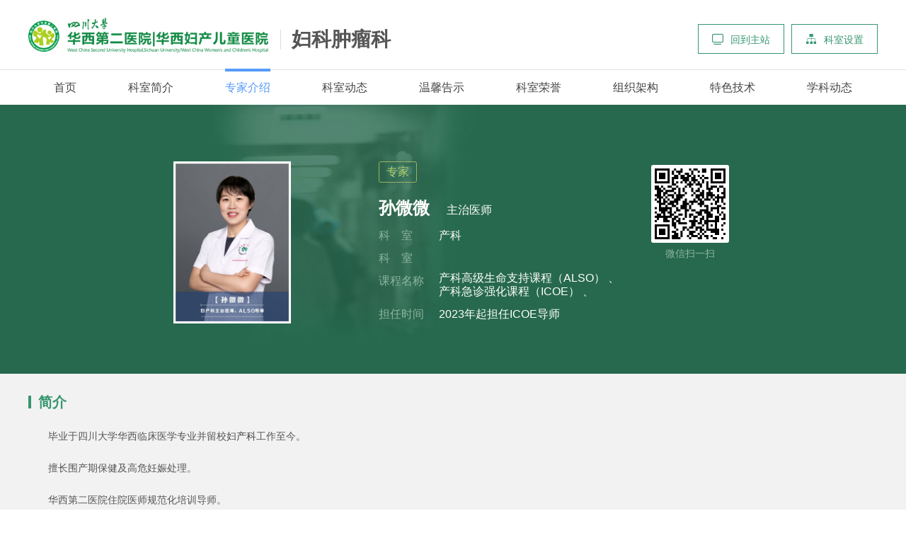

--- FILE ---
content_type: text/html; charset=utf-8
request_url: https://www.motherchildren.com/depart_yingyangkea0_doctor/2024/mepYOmaM.html
body_size: 15847
content:
<!DOCTYPE html>
<html lang="zh" class="no-js">

<head>
  <meta charset="UTF-8">
  <meta http-equiv="X-UA-Compatible" content="IE=Edge">
  <meta name="viewport" content="width=1280">
  <meta name="author" content="Ruifox.Inc" />
  <meta name="keywords" content=",微微">
  <meta name="description" content="毕业于四川大学华西临床医学专业并留校妇产科工作至今。擅长围产期保健及高危妊娠处理。华西第二医院住院医师规范化培训导师。参与编写《产科疑难病案讨论与专家...">
  <title>孙微微-专家介绍-妇科肿瘤科-科室导航-四川大学华西第二医院|四川大学华西妇产儿童医院</title>
  <link rel="shortcut icon" href="//static.motherchildren.com/images/favicon.ico" type="image/x-icon">
  <link rel="stylesheet" href="//static.motherchildren.com/css/department.css?v=20201028">
    <script>
    var html = document.getElementsByTagName("html")[0], domain = "https://www.motherchildren.com";
    html.setAttribute("class", html.className.replace(/no-js/, ''));
        if (/AppleWebKit.*Mobile/i.test(navigator.userAgent) || (/MIDP|SymbianOS|NOKIA|SAMSUNG|LG|NEC|TCL|Alcatel|BIRD|DBTEL|Dopod|PHILIPS|HAIER|LENOVO|MOT-|Nokia|SonyEricsson|SIE-|Amoi|ZTE/.test(navigator.userAgent))) {
      if (window.location.href.indexOf("?mobile") < 0) {
        try {
          if (/Android|Windows Phone|webOS|iPhone|iPod|BlackBerry/i.test(navigator.userAgent)) {
                        window.location.href = "https://m.motherchildren.com/depart_yxmnzx_szdw/2023/mepYOmaM.html";
                      }
        } catch (e) { }
      }
    }
      </script>
  <!--[if lt IE 9]>
    <script src="//static.motherchildren.com/js/html5.js"></script>
    <script src="//static.motherchildren.com/js/respond.min.js"></script>
    <![endif]-->
</head>
<!--[if lt IE 9]><body class="ie subweb"><![endif]-->
<!--[if !(IE 7) | !(IE 8)]><!-->

<body class="subweb theme-blue">
  <!--<![endif]-->
  <header class="department-header layout" id="header">
    <h1 class="hide-text inline-block fl">
      <a href="https://www.motherchildren.com" title="回到主站"><img src="//static.motherchildren.com/images/logo.png" alt=""></a>
    </h1>
        <h2 class="">
      <a href="https://www.motherchildren.com/depart_yingyangkea0/" title="妇科肿瘤科">妇科肿瘤科              </a>
    </h2>
        <!--  -->
    <!-- <a class="department-follow fl" href="javascript:;" data-id="220">关注科室</a> -->
    <div class="department-setting fr">
      <a href="https://www.motherchildren.com" class="fl go-main"><i class="iconfont">&#xe69a;</i>回到主站</a>
            <div class="dp-setting-item">
        <a class="dp-st-it-bar" href="https://www.motherchildren.com/depart/" id="goother"><i
            class="iconfont">&#xe67f;</i>科室设置</a>
        <div class="department-menu tabs">
                              <div class="tab-tit">
                                    <a href="javascript:;"  class="cur" >党群部门</a>
                                    <a href="javascript:;" >公共行政部门</a>
                                    <a href="javascript:;" >医疗职能部门</a>
                                    <a href="javascript:;" >教学职能部门</a>
                                    <a href="javascript:;" >科研职能部门</a>
                                    <a href="javascript:;" >后勤保障部门</a>
                                    <a href="javascript:;" >临床医技科室</a>
                                    <a href="javascript:;" >非临床业务机构</a>
                                    <a href="javascript:;" >其他</a>
                      </div>
          <ul class="tab-con">
                                    <li>
                                          <a href="https://www.motherchildren.com/dwbgs/" >党委办公室（保密办公室）</a>
                                          <a href="https://www.motherchildren.com/depart_zuzhibua0/" >党委组织部</a>
                                          <a href="https://www.motherchildren.com/depart_xuanchuanbua0/" >党委宣传统战部（精神文明办公室）</a>
                                          <a href="https://www.motherchildren.com/jjdcbgshi/" >纪委办公室</a>
                                          <a href="https://www.motherchildren.com/depart_xfjsbgs/" >行风建设办公室</a>
                                          <a href="https://www.motherchildren.com/sjbgs/" >审计办公室</a>
                                          <a href="https://www.motherchildren.com/depart_gonghuia0/" >工会</a>
                                          <a href="https://www.motherchildren.com/depart_tuanweia0/" >团委（社工办）</a>
                                          <a href="https://www.motherchildren.com/depart_zzk/" >组织科</a>
                                          <a href="https://www.motherchildren.com/depart_gbk/" >干部科</a>
                                          <a href="https://www.motherchildren.com/depart_xck1/" >宣传科</a>
                                          <a href="https://www.motherchildren.com/depart_tzk/" >统战科</a>
                          </li>
                                    <li>
                                          <a href="https://www.motherchildren.com/depart_yuanchangbangongshia0/" >院长办公室（应急办公室）</a>
                                          <a href="https://www.motherchildren.com/depart_gjhz/" >国际合作与交流办公室/港澳台事务办公室</a>
                                          <a href="https://www.motherchildren.com/rlzyglb/" >人力资源部（党委教师工作办公室/人才工作办公室）</a>
                                          <a href="https://www.motherchildren.com/yyglb/" >运营管理与评价部</a>
                                          <a href="https://www.motherchildren.com/depart_xkjsb/" >学科建设部</a>
                                          <a href="https://www.motherchildren.com/ghcwb/" >财务部</a>
                                          <a href="https://www.motherchildren.com/depart_zcglb/" >资产管理部</a>
                                          <a href="https://www.motherchildren.com/xxglb/" >信息管理部</a>
                                          <a href="https://www.motherchildren.com/depart_caigoubua0/" >采购部</a>
                                          <a href="https://www.motherchildren.com/depart_dnglk/" >档案室</a>
                                          <a href="https://www.motherchildren.com/depart_fawubu/" >法务部</a>
                                          <a href="https://www.motherchildren.com/ggsyfzb/" >公共事业发展部</a>
                                          <a href="https://www.motherchildren.com/depart_flswk/" >法律事务科</a>
                                          <a href="https://www.motherchildren.com/depart_rlzyk/" >人力资源科</a>
                                          <a href="https://www.motherchildren.com/depart_lzsbk/" >劳资社保科</a>
                                          <a href="https://www.motherchildren.com/depart_txbgs/" >退休办公室</a>
                                          <a href="https://www.motherchildren.com/depart_yypjk/" >运营评价科</a>
                                          <a href="https://www.motherchildren.com/depart_jxglk/" >绩效管理科</a>
                                          <a href="https://www.motherchildren.com/depart_kjhsk/" >会计核算科</a>
                                          <a href="https://www.motherchildren.com/depart_zjhsk/" >资金结算科</a>
                                          <a href="https://www.motherchildren.com/depart_cwglk/" >财务管理科</a>
                                          <a href="https://www.motherchildren.com/depart_sjglk/" >数据管理科</a>
                                          <a href="https://www.motherchildren.com/depart_xtywk/" >系统运维科</a>
                                          <a href="https://www.motherchildren.com/depart_cgzlglk/" >采购质量管理科</a>
                                          <a href="https://www.motherchildren.com/depart_cgk/" >采购科</a>
                                          <a href="https://www.motherchildren.com/depart_yltglbgs/" >医联体管理办公室</a>
                                          <a href="https://www.motherchildren.com/depart_dwhzbgs/" >对外合作办公室</a>
                          </li>
                                    <li>
                                          <a href="https://www.motherchildren.com/depart_yiwubua0/" >医务部</a>
                                          <a href="https://www.motherchildren.com/depart_hulibua0/" >护理部</a>
                                          <a href="https://www.motherchildren.com/ylyxbzbgs/" >医院感染管理部</a>
                                          <a href="https://www.motherchildren.com/depart_menzhenbua0/" >门诊部（互联网医院办公室）</a>
                                          <a href="https://www.motherchildren.com/depart_ylbjb/" >医疗保健部</a>
                                          <a href="https://www.motherchildren.com/depart_byzxa0/" >随访中心</a>
                                          <a href="https://www.motherchildren.com/depart_binganguanlikea0/" >病案管理部</a>
                                          <a href="https://www.motherchildren.com/depart_febjb/" >妇儿保健部</a>
                                          <a href="https://www.motherchildren.com/depart_yibaobu/" >医保部</a>
                                          <a href="https://www.motherchildren.com/depart_ggwsbgs/" >公共卫生办公室</a>
                                          <a href="https://www.motherchildren.com/depart_ywkyfbjk/" >医务科（预防保健科）</a>
                                          <a href="https://www.motherchildren.com/depart_yhgtbgs/" >医患沟通办公室</a>
                                          <a href="https://www.motherchildren.com/depart_ylzlglk/" >医疗质量管理科</a>
                                          <a href="https://www.motherchildren.com/depart_hlzlglk/" >护理质量管理科</a>
                                          <a href="https://www.motherchildren.com/depart_hlkjk/" >护理科教科</a>
                                          <a href="https://www.motherchildren.com/depart_yygrkz/" >医院感染控制科</a>
                                          <a href="https://www.motherchildren.com/depart_mzbbgs/" >门诊部办公室</a>
                                          <a href="https://www.motherchildren.com/depart_znbjk/" >职工保健科</a>
                                          <a href="https://www.motherchildren.com/depart_hzfwzx/" >患者服务中心</a>
                                          <a href="https://www.motherchildren.com/depart_mzzlb/" >门诊治疗部</a>
                                          <a href="https://www.motherchildren.com/depart_styzdzxglbgs/" >省托育指导中心管理办公室</a>
                          </li>
                                    <li>
                                          <a href="https://www.motherchildren.com"  target="_blank" >教务部</a>
                          </li>
                                    <li>
                                          <a href="https://www.motherchildren.com"  target="_blank" >科技部</a>
                                          <a href="https://www.motherchildren.com/depart_jhcgk/" >计划成果科</a>
                                          <a href="https://www.motherchildren.com/depart_kyjdglk/" >科研基地管理科</a>
                                          <a href="https://www.motherchildren.com/depart_kjhzyjszyk/" >科技合作与技术转移科</a>
                          </li>
                                    <li>
                                          <a href="https://www.motherchildren.com/yxzbbzb/" >医学装备保障部</a>
                                          <a href="https://www.motherchildren.com/hqglb/" >后勤管理部</a>
                                          <a href="https://www.motherchildren.com/depart_jijianbangsa0/" >基建办公室</a>
                                          <a href="https://www.motherchildren.com/depart_baoweibua0/" >安全保卫部</a>
                                          <a href="https://www.motherchildren.com/depart_zxpgk/" >咨询评估科</a>
                                          <a href="https://www.motherchildren.com/depart_yxgck/" >医学工程科</a>
                                          <a href="https://www.motherchildren.com/depart_sbwzk/" >设备物资科</a>
                                          <a href="https://www.motherchildren.com/depart_wyglk/" >物业管理科</a>
                                          <a href="https://www.motherchildren.com/depart_sszx/" >膳食中心</a>
                                          <a href="https://www.motherchildren.com/depart_yxbzk/" >运行保障科</a>
                                          <a href="https://www.motherchildren.com/depart_xmglk/" >项目管理科</a>
                                          <a href="https://www.motherchildren.com/depart_zak/" >治安科</a>
                                          <a href="https://www.motherchildren.com/depart_xfk/" >消防科</a>
                          </li>
                                    <li>
                                          <a href="https://www.motherchildren.com/depart_fuchankea0/" >妇产科教研室/妇产科</a>
                                          <a href="https://www.motherchildren.com/depart_fukea0/" >妇科</a>
                                          <a href="https://www.motherchildren.com/depart_lcazx/" >卵巢癌中心</a>
                                          <a href="https://www.motherchildren.com/depart_yingyangkea0/" >妇科肿瘤科</a>
                                          <a href="https://www.motherchildren.com/depart_fuke/" >普通妇科</a>
                                          <a href="https://www.motherchildren.com/depart_chankea0/" >产科</a>
                                          <a href="https://www.motherchildren.com/depart_szyxk/" >生殖医学中心</a>
                                          <a href="https://www.motherchildren.com/depart_sszyxzx/" >生殖医学科</a>
                                          <a href="https://www.motherchildren.com/depart_jihuashengyu/" >生殖内分泌科</a>
                                          <a href="https://www.motherchildren.com/depart_rljzk/" >生殖男科/四川省人类精子库</a>
                                          <a href="https://www.motherchildren.com/depart_szyxyjs/" >生殖医学研究所</a>
                                          <a href="https://www.motherchildren.com/depart_erkea0/" >儿科/儿科教研室</a>
                                          <a href="https://www.motherchildren.com/depart_xinshengerkea0/" >新生儿科</a>
                                          <a href="https://www.motherchildren.com/depart_xiaoerxinxueguankea0/" >儿童心血管科</a>
                                          <a href="https://www.motherchildren.com/depart_crzzyxk/" >儿童重症医学科</a>
                                          <a href="https://www.motherchildren.com/depart_yxycyjs/" >医学遗传研究所</a>
                                          <a href="https://www.motherchildren.com/depart_ethxk1/" >儿童呼吸科</a>
                                          <a href="https://www.motherchildren.com/depart_etmyk1/" >儿童免疫科</a>
                                          <a href="https://www.motherchildren.com/depart_etxyk/" >儿童血液科</a>
                                          <a href="https://www.motherchildren.com/depart_etszk/" >儿童肾脏科</a>
                                          <a href="https://www.motherchildren.com/depart_etsjk/" >儿童神经科</a>
                                          <a href="https://www.motherchildren.com/depart_etxhk/" >儿童消化科</a>
                                          <a href="https://www.motherchildren.com/depart_etgfrk/" >儿童感染科</a>
                                          <a href="https://www.motherchildren.com/depart_etdxnfm/" >儿童代谢内分泌科</a>
                                          <a href="https://www.motherchildren.com/depart_zhek/" >综合儿科</a>
                                          <a href="https://www.motherchildren.com/depart_ertongbaojiankea0/" >儿童保健科</a>
                                          <a href="https://www.motherchildren.com/depart_etzzyxk/" >成人重症医学科</a>
                                          <a href="https://www.motherchildren.com/depart_etzzyyzxa0/" >儿童重症医学科</a>
                                          <a href="https://www.motherchildren.com/depart_xewk0/" >儿外科</a>
                                          <a href="https://www.motherchildren.com/depart_xiaoerxinzangwaike/" >儿童心脏外科</a>
                                          <a href="https://www.motherchildren.com/depart_xiaoerminiaowaike/" >儿童泌尿外科</a>
                                          <a href="https://www.motherchildren.com/depart_xiaoershenjingwaike/" >儿童神经外科</a>
                                          <a href="https://www.motherchildren.com/depart_xiaoerxiongxinke/" >儿童胸外科</a>
                                          <a href="https://www.motherchildren.com/depart_xiaoerguke/" >儿童骨科</a>
                                          <a href="https://www.motherchildren.com/depart_etjzjxzx/" > 儿童脊柱矫形中心</a>
                                          <a href="https://www.motherchildren.com/depart_xiaoerpuwaike/" >儿童普外科</a>
                                          <a href="https://www.motherchildren.com/depart_zonghewaike/" >综合外科</a>
                                          <a href="https://www.motherchildren.com/depart_zongheneike/" >综合内科</a>
                                          <a href="https://www.motherchildren.com/depart_zxmrxfcjk/" >整形美容修复重建科/创面修复中心</a>
                                          <a href="https://www.motherchildren.com/depart_jzxzx/" >甲状腺中心</a>
                                          <a href="https://www.motherchildren.com/depart_rxzx/" >乳腺中心</a>
                                          <a href="https://www.motherchildren.com/depart_kangfuyixuekea0/" >康复医学科</a>
                                          <a href="https://www.motherchildren.com/depart_zhongyikea0/" >中医科</a>
                                          <a href="https://www.motherchildren.com/depart_xljkzx/" >心理健康中心</a>
                                          <a href="https://www.motherchildren.com/depart_kouqiangkea0/" >口腔科</a>
                                          <a href="https://www.motherchildren.com/depart_xiaoererbihouke/" >耳鼻咽喉头颈外科</a>
                                          <a href="https://www.motherchildren.com/depart_yanke/" >眼科</a>
                                          <a href="https://www.motherchildren.com/depart_pifuke/" >皮肤科</a>
                                          <a href="https://www.motherchildren.com/depart_tengtongke/" >疼痛科</a>
                                          <a href="https://www.motherchildren.com/depart_rijianshoushushi/" >日间手术部</a>
                                          <a href="https://www.motherchildren.com/depart_mzsszx/" >麻醉手术中心</a>
                                          <a href="https://www.motherchildren.com/depart_taijianshia0/" >麻醉科</a>
                                          <a href="https://www.motherchildren.com/depart_shoushushia0/" >手术室</a>
                                          <a href="https://www.motherchildren.com/depart_yixuejianyankea0/" >医学检验科</a>
                                          <a href="https://www.motherchildren.com/depart_cqzdzx/" >医学遗传检测中心</a>
                                          <a href="https://www.motherchildren.com/depart_youshengxueke/" >医学遗传科</a>
                                          <a href="https://www.motherchildren.com/depart_sxk/" >输血科</a>
                                          <a href="https://www.motherchildren.com/depart_jizhenyixuekea0/" >急诊医学科</a>
                                          <a href="https://www.motherchildren.com/depart_binglikea0/" >病理科</a>
                                          <a href="https://www.motherchildren.com/depart_yaoxuebu/" >药学部</a>
                                          <a href="https://www.motherchildren.com/depart_xdgyzx1/" >消毒供应中心</a>
                                          <a href="https://www.motherchildren.com/depart_hxfryyzx1/" >华西妇儿营养中心</a>
                                          <a href="https://www.motherchildren.com/depart_hxfryysys/" >华西妇儿营养实验室</a>
                                          <a href="https://www.motherchildren.com/depart_zszx/" >中试中心</a>
                                          <a href="https://www.motherchildren.com/depart_linchuangyingyangkea0/" >临床营养科</a>
                                          <a href="https://www.motherchildren.com/depart_zlzx2/" >肿瘤中心</a>
                                          <a href="https://www.motherchildren.com/depart_flk/" >放疗科</a>
                                          <a href="https://www.motherchildren.com/depart_hlk/" >肿瘤内科</a>
                                          <a href="https://www.motherchildren.com/depart_pdyxzx/" >盆底医学中心</a>
                                          <a href="https://www.motherchildren.com/depart_yxyxzx/" >医学影像中心</a>
                                          <a href="https://www.motherchildren.com/depart_fangshekea0/" >放射科</a>
                                          <a href="https://www.motherchildren.com/depart_chaoshengkea0/" >超声科</a>
                                          <a href="https://www.motherchildren.com/depart_fryxyjs/" >妇儿影像研究所</a>
                                          <a href="https://www.motherchildren.com/depart_yxyczx/" >医学遗传中心(四川省产前诊断中心挂靠运行)</a>
                                          <a href="https://www.motherchildren.com/depart_wzyjjyxzx/" >危重与急救医学中心</a>
                                          <a href="https://www.motherchildren.com/depart_etgmbtfyzx/" >过敏性疾病中心</a>
                          </li>
                                    <li>
                                          <a href="https://www.motherchildren.com/depart_bianjibua0/" >编辑部</a>
                                          <a href="https://www.motherchildren.com/depart_xibufuyouyix/" >西部妇幼医学研究院</a>
                                          <a href="https://www.motherchildren.com/depart_zlxy/" >筑浪学院</a>
                                          <a href="https://www.motherchildren.com/depart_glpxzx/" >管理培训中心</a>
                                          <a href="https://www.motherchildren.com/depart_yxmnzx/" >业务培训部/医学模拟中心</a>
                                          <a href="https://www.motherchildren.com/depart_jkjyb0/" >健康教育部</a>
                                          <a href="https://www.motherchildren.com/depart_zgcsqxjczx/" >中国出生缺陷监测中心</a>
                                          <a href="https://www.motherchildren.com/depart_linchuangshiyanlunli/" >医院临床试验机构 （医院临床研究中心）</a>
                                          <a href="https://www.motherchildren.com/depart_iitzx/" >IIT中心</a>
                                          <a href="https://www.motherchildren.com/depart_swybk/" >生物样本库</a>
                                          <a href="https://www.motherchildren.com/depart_lcyjdsjpt/" >临床研究大数据平台 （临床数智研究所）</a>
                                          <a href="https://www.motherchildren.com/depart_yjsjysjfxpt/" >研究设计与数据分析平台</a>
                          </li>
                                    <li>
                                          <a href="https://www.motherchildren.com/depart_swxzdsysa0/" >国家卫生健康委员会时间生物学重点实验室（四川大学）</a>
                                          <a href="https://www.motherchildren.com/depart_quanfuyouweishengjia/" >全国妇幼卫生监测办公室/中国出生缺陷监测中心</a>
                                          <a href="https://www.motherchildren.com/depart_scsnxpdgnzaxjbz/" >四川省女性盆底功能障碍性疾病质量控制中心</a>
                                          <a href="https://www.motherchildren.com/depart_fcqcc/" >四川省妇产科质量控制中心</a>
                                          <a href="https://www.motherchildren.com/depart_ekqcc/" >四川省儿科质量控制中心</a>
                                          <a href="https://www.motherchildren.com/depart_mcqcc/" >四川省妇幼临床检验质量控制中心</a>
                                          <a href="https://www.motherchildren.com/depart_rlsylbc/" >四川省人类生育力保存质量管理中心</a>
                                          <a href="https://www.motherchildren.com/depart_hxetyxzx/" >华西儿童医学中心</a>
                                          <a href="https://www.motherchildren.com/depart_lcllwyh/" >临床试验伦理委员会</a>
                                          <a href="https://www.motherchildren.com/depart_fyjkglgsa0/" >四川华西妇幼健康科技有限公司</a>
                          </li>
                      </ul>
                  </div>
      </div>
          </div>
  </header>
  <div class="department-nav">
    <div class="layout">
      <ul class="clearfix">
        <li ><a href="https://www.motherchildren.com/depart_yingyangkea0/">首页</a></li>
                        <li ><a             href="https://www.motherchildren.com/depart_yingyangkea0_keshijianj/">科室简介</a></li>
                                <li  class="cur" ><a             href="https://www.motherchildren.com/depart_yingyangkea0_doctor/">专家介绍</a></li>
                                <li ><a             href="https://www.motherchildren.com/depart_yingyangkea0_news/">科室动态</a></li>
                                <li ><a             href="https://www.motherchildren.com/depart_yingyangkea0_notice/">温馨告示</a></li>
                                <li ><a             href="https://www.motherchildren.com/depart_yingyangkea0_culture/">科室荣誉</a></li>
                                <li ><a             href="https://www.motherchildren.com/depart_yingyangkea0_org/">组织架构</a></li>
                                <li ><a             href="https://www.motherchildren.com/depart_yingyangkea0_spa/">特色技术</a></li>
                                <li ><a             href="https://www.motherchildren.com/depart_yingyangkea0_sub/">学科动态</a></li>
                      </ul>
    </div>
  </div><!-- doc-schedule -->
<div class="doc-schedule">
		<div class="layout">
			<div class="doc-same">
      <!-- 科室医生  -->
                                          </div>
				<div class="schedule-info">
            <div class="imgdiv fl">
              <a href="###">
                <img src="https://oss.motherchildren.com/20230530/120151864.jpg" alt="孙微微">
              </a>
            </div>
            <div class="schedule-detail fr">
              <div class="detail-top clearfix">
              <div class="top-left fl">
                  <p>
                    <small>专家</small>                                      </p>
                  <p>
                    <a href="javascript:;">孙微微</a>
                    <span>主治医师</span>
                  </p>
                                    <p class="doctor-posi-p">
                    <u>科&nbsp;&nbsp;&nbsp;&nbsp;室</u>
                    <span>
                                              产科                                          </span>
                  </p>
                  <!--                  departmentname：-->
<!--                  department：Array-->
                                                      <p class="doctor-posi-p">
                    <u>科&nbsp;&nbsp;&nbsp;&nbsp;室</u>
                    <span>
                                                                                        </span>
                  </p>
                                                                                                            <p class="doctor-posi-p">
                    <u>课程名称</u>
                    <span>产科高级生命支持课程（ALSO） 、产科急诊强化课程（ICOE） 、</span>
                  </p>
                                                      <p class="doctor-posi-p">
                    <u>担任时间</u>
                    <span>2023年起担任ICOE导师</span>
                  </p>
                                  </div>
                <div class="top-right fr">
                  <img src="/dynamic/qr/?data=45aaAgdWUQMBUgYCAgAKVVQMAwALVFZTBQoAUwUKFRUWQw8dGBEWRB8PWUZaBEsBX10KBkADW0wFXA9KUAcRABREakteCAZKUAxRWVcACT1TWwUWXRQaUFYBVEpZBxE4KV1UfxkOFV5d" alt="">
                  <span>微信扫一扫</span>
                </div>
              </div>
            </div>
			</div>
      <!-- other-same-doctor -->
        <!-- 科室医生  -->
                                                                        			  <div class="other-same hidden" id="other-same">
				<h4>
					<!-- <a href="">妇科</a> -->
          					<span>共<strong>57</strong>位专家</span>
					<i class="closesame iconfont" id="closesame" title="关闭">&#xe617;</i>
				</h4>
				<div class="other-box slider clearfix">
					<ul class="other-list fl clearfix">
          						<li>
							<a href="/depart_yingyangkea0_doctor/2026/Jrb2KdWL.html">
								<img src="https://upload.motherchildren.com/2018/0717/thumb_60_85_20180717094837418.jpg" alt="刘兴会">
								<span>
									<strong>刘兴会</strong>
									<small></small>
								</span>
							</a>
						</li>
            						<li>
							<a href="/depart_yingyangkea0_doctor/2026/5xe7pwa7.html">
								<img src="https://upload.motherchildren.com/2018/0504/thumb_60_85_20180504020329722.jpg" alt="余海燕">
								<span>
									<strong>余海燕</strong>
									<small></small>
								</span>
							</a>
						</li>
            						<li>
							<a href="/depart_yingyangkea0_doctor/2026/J0dNYLbL.html">
								<img src="https://upload.motherchildren.com/2018/0504/thumb_60_85_20180504020311487.jpg" alt="周容">
								<span>
									<strong>周容</strong>
									<small></small>
								</span>
							</a>
						</li>
            						<li>
							<a href="/depart_yingyangkea0_doctor/2026/pmbk2xaz.html">
								<img src="https://upload.motherchildren.com/2018/0504/thumb_60_85_20180504020250808.jpg" alt="邢爱耘">
								<span>
									<strong>邢爱耘</strong>
									<small></small>
								</span>
							</a>
						</li>
            						<li>
							<a href="/depart_yingyangkea0_doctor/2026/jnegp9aw.html">
								<img src="https://upload.motherchildren.com/2018/0504/thumb_60_85_20180504020248733.jpg" alt="王晓东">
								<span>
									<strong>王晓东</strong>
									<small></small>
								</span>
							</a>
						</li>
            						<li>
							<a href="/depart_yingyangkea0_doctor/2026/3YaOyNdx.html">
								<img src="https://upload.motherchildren.com/2018/0504/thumb_60_85_20180504020122414.jpg" alt="胡雅毅">
								<span>
									<strong>胡雅毅</strong>
									<small></small>
								</span>
							</a>
						</li>
            						<li>
							<a href="/depart_yingyangkea0_doctor/2026/K9b6nbEv.html">
								<img src="https://upload.motherchildren.com/2019/1202/thumb_60_85_20191202093020733.jpg" alt="彭冰">
								<span>
									<strong>彭冰</strong>
									<small></small>
								</span>
							</a>
						</li>
            						<li>
							<a href="/depart_yingyangkea0_doctor/2026/M7e5Ba2v.html">
								<img src="https://upload.motherchildren.com/2018/0504/thumb_60_85_20180504015848157.jpg" alt="张力">
								<span>
									<strong>张力</strong>
									<small></small>
								</span>
							</a>
						</li>
            						<li>
							<a href="/depart_yingyangkea0_doctor/2026/GRb41dBL.html">
								<img src="https://upload.motherchildren.com/2018/0504/thumb_60_85_20180504015847307.jpg" alt="游泳">
								<span>
									<strong>游泳</strong>
									<small></small>
								</span>
							</a>
						</li>
            						<li>
							<a href="/depart_yingyangkea0_doctor/2026/jnegZ6dw.html">
								<img src="https://upload.motherchildren.com/2018/0504/thumb_60_85_20180504020144530.jpg" alt="姚强">
								<span>
									<strong>姚强</strong>
									<small></small>
								</span>
							</a>
						</li>
            						<li>
							<a href="/depart_yingyangkea0_doctor/2026/Vyb83lav.html">
								<img src="https://oss.motherchildren.com/20240126/145132390.jpg" alt="肖雪">
								<span>
									<strong>肖雪</strong>
									<small></small>
								</span>
							</a>
						</li>
            						<li>
							<a href="/depart_yingyangkea0_doctor/2026/7e5yy8e2.html">
								<img src="https://upload.motherchildren.com/2020/0203/thumb_60_85_20200203022638583.jpg" alt="蒲杰">
								<span>
									<strong>蒲杰</strong>
									<small></small>
								</span>
							</a>
						</li>
            						<li>
							<a href="/depart_yingyangkea0_doctor/2026/JxboVzag.html">
								<img src="https://upload.motherchildren.com/2021/1104/thumb_60_85_20211104014335720.jpg" alt="龚云辉">
								<span>
									<strong>龚云辉</strong>
									<small></small>
								</span>
							</a>
						</li>
            						<li>
							<a href="/depart_yingyangkea0_doctor/2026/QBeXQkay.html">
								<img src="https://oss.motherchildren.com/20220610/170416767.jpg" alt="何国琳">
								<span>
									<strong>何国琳</strong>
									<small></small>
								</span>
							</a>
						</li>
            						<li>
							<a href="/depart_yingyangkea0_doctor/2026/J0dNOLeL.html">
								<img src="https://oss.motherchildren.com/20250311/104423251.jpg" alt="吴琳">
								<span>
									<strong>吴琳</strong>
									<small></small>
								</span>
							</a>
						</li>
            						<li>
							<a href="/depart_yingyangkea0_doctor/2026/WZdPZnaK.html">
								<img src="https://upload.motherchildren.com/2018/0504/thumb_60_85_20180504020124895.jpg" alt="周淑">
								<span>
									<strong>周淑</strong>
									<small></small>
								</span>
							</a>
						</li>
            						<li>
							<a href="/depart_yingyangkea0_doctor/2026/1aKrXxeQ.html">
								<img src="https://upload.motherchildren.com/2019/0722/thumb_60_85_20190722053232806.jpg" alt="卫蔷">
								<span>
									<strong>卫蔷</strong>
									<small></small>
								</span>
							</a>
						</li>
            						<li>
							<a href="/depart_yingyangkea0_doctor/2026/rb2k0KdW.html">
								<img src="https://upload.motherchildren.com/2021/0804/thumb_60_85_20210804041753641.jpg" alt="彭雪">
								<span>
									<strong>彭雪</strong>
									<small></small>
								</span>
							</a>
						</li>
            						<li>
							<a href="/depart_yingyangkea0_doctor/2026/1aKrpReQ.html">
								<img src="https://upload.motherchildren.com/nopic_60_85.jpg" alt="李涛">
								<span>
									<strong>李涛</strong>
									<small></small>
								</span>
							</a>
						</li>
            						<li>
							<a href="/depart_yingyangkea0_doctor/2026/vbmwR3eY.html">
								<img src="https://oss.motherchildren.com/20240321/102918788.jpg" alt="廖华">
								<span>
									<strong>廖华</strong>
									<small></small>
								</span>
							</a>
						</li>
            						<li>
							<a href="/depart_yingyangkea0_doctor/2026/negJvZdw.html">
								<img src="https://oss.motherchildren.com/20230519/162402381.jpg" alt="贾瑾">
								<span>
									<strong>贾瑾</strong>
									<small></small>
								</span>
							</a>
						</li>
            						<li>
							<a href="/depart_yingyangkea0_doctor/2026/YaOYOBdx.html">
								<img src="https://oss.motherchildren.com/20220715/135240751.jpg" alt="陈洪琴">
								<span>
									<strong>陈洪琴</strong>
									<small></small>
								</span>
							</a>
						</li>
            						<li>
							<a href="/depart_yingyangkea0_doctor/2026/kazpVOdJ.html">
								<img src="https://oss.motherchildren.com/20230725/164453395.jpg" alt="何镭">
								<span>
									<strong>何镭</strong>
									<small></small>
								</span>
							</a>
						</li>
            						<li>
							<a href="/depart_yingyangkea0_doctor/2026/Jrb2pKeW.html">
								<img src="https://oss.motherchildren.com/20240830/173137384.jpg" alt="赵虎">
								<span>
									<strong>赵虎</strong>
									<small></small>
								</span>
							</a>
						</li>
            						<li>
							<a href="/depart_yingyangkea0_doctor/2026/neg5Jjbw.html">
								<img src="https://oss.motherchildren.com/20250311/100908180.jpg" alt="单丹">
								<span>
									<strong>单丹</strong>
									<small></small>
								</span>
							</a>
						</li>
            						<li>
							<a href="/depart_yingyangkea0_doctor/2026/Jxbo6kag.html">
								<img src="https://oss.motherchildren.com/20240830/143857649.jpg" alt="张静1">
								<span>
									<strong>张静1</strong>
									<small></small>
								</span>
							</a>
						</li>
            						<li>
							<a href="/depart_yingyangkea0_doctor/2026/Pe988zdL.html">
								<img src="https://oss.motherchildren.com/20251105/160635268.jpg" alt="张倩雯">
								<span>
									<strong>张倩雯</strong>
									<small></small>
								</span>
							</a>
						</li>
            					</ul>
				</div>
			</div>
            		</div>
	</div>
	<!-- person-intro -->
	<div class="person-intro">
		<div class="layout">
			<h3 class="title-base-noborder clearfix">
				<a class="fl" href="javascript:;">简介</a>
			</h3>
			<p><p>毕业于四川大学华西临床医学专业并留校妇<a href="https://www.motherchildren.com/depart_chankea0/" target="_blank" class="keylink">产科</a>工作至今。</p><p>擅长围产期保健及高危妊娠处理。</p><p>华西第二医院住院医师规范化培训导师。</p><p>参与编写《<a href="https://www.motherchildren.com/depart_chankea0/" target="_blank" class="keylink">产科</a>疑难病案讨论与专家点评》、《临床技能培训与实践》、《医学技能教材-妇产科分册》、《产科危急重症病例解析》及《难产》等著作教材。</p><p>美国高级产科生命支持ALSO培训导师。</p><p>马来西亚妇产医学会ICOE培训导师</p><p><br /></p></p>
		</div>
  </div>
  <!-- 门诊排班 -->
  		 <footer class="footer">
    				<div class="foot-top layout clearfix">
				<div class="footer-link-site fl">
          <!--
					<a href="http://172.16.8.250:8888/" target="_blank">
						<i class="iconfont">&#xe695;</i>科研系统
					</a>
          -->
					<a href="https://www.motherchildren.com/cyrk_gzrk/" target="_blank">
						<i class="iconfont">&#xe655;</i>公众入口					</a>
					<a href="https://www.motherchildren.com/cyrk_ygrk/" target="_blank">
						<i class="iconfont">&#xe842;</i>员工入口					</a>
<!--					<a href="https://www.motherchildren.com/" target="_blank">-->
<!--						<i class="iconfont">&#xe6bf;</i>旧招聘-->
<!--					</a>-->
					<a href="http://www.hx2ygx.com" target="_blank" title="科研技术共享平台">
						<i class="iconfont">&#xe6b1;</i>科技平台
					</a>
				</div>
				<div class="footer-center fl" style="display:flex;">
					<div class="footer-center-item fl">
						<p>
							<i class="iconfont">&#xe6ba;</i><b>华西院区</b>
						</p>
						<p>地址：四川省成都市人民南路三段20号</p>
						<p>邮编：610041</p>
						<p>电话：(028) 85503960</p>
						<p>接听时间：上午8:00-12:00，下午13:00-17:00</p>
					</div>
					<div class="footer-center-item fl">
						<p>
							<i class="iconfont">&#xe6ba;</i><b>锦江院区</b>
						</p>
						<p>地址：成都市成龙大道一段1416号</p>
						<p>邮编：610066</p>
						<p>电话：(028) 88570307</p>
						<p>接听时间：上午8:00-12:00，下午13:00-17:00</p>
					</div>
				</div>
				<div class="footer-right fl">
					<a href="javascript:;">
						<img src="//static.motherchildren.com/images/service.png" alt="微信服务号">
						微信服务号
					</a>
					<a href="javascript:;">
						<img src="//static.motherchildren.com/images/take.png" alt="微信订阅号">
						微信订阅号
					</a>
				</div>
			</div>
			<div class="footer-center">
				<div class="layout">
					<a href="http://bszs.conac.cn/sitename?method=show&id=10FF1D2E4A274481E053012819ACCB99" target="_blank"><img src="//static.motherchildren.com/images/qualification.png" alt="事业单位"></a>
					<a href="http://www.beian.gov.cn/portal/registerSystemInfo?recordcode=51010702000849" target="_blank"><img src="//static.motherchildren.com/images/police.png" alt="事业单位"></a>
				</div>
			</div>
			<div class="footer-botom">
				<div class="layout clearfix">
					<p class="fl">
					四川大学华西第二医院 | 华西妇产儿童医院 版权所有 <a href="http://beian.miit.gov.cn/"  target="_blank">蜀ICP备08001002号-1</a>&nbsp;&nbsp;|&nbsp;&nbsp;累计访问：<span id="tempNum"></span>
					<script type="text/javascript">
                        var _bdhmProtocol = (("https:" == document.location.protocol) ? " https://" : " http://");
                        document.write(unescape("%3Cscript src='" + _bdhmProtocol + "hm.baidu.com/h.js%3F9cc936ab5d58edc216994c7fec0f40b8' type='text/javascript'%3E%3C/script%3E"));
                        document.getElementById('tempNum').innerHTML=Math.ceil((new Date().getTime()-1349020800000)/1000*0.36)+"次";
					</script>
					</p>
					<div class="aboutus fl">
						<a href="https://www.motherchildren.com/intro_introduce/" target="_blank">关于我们</a> |
						<a href="https://www.motherchildren.com/sitemap/" target="_blank">网站地图</a> |
						<a href="https://www.motherchildren.com/lawer/" target="_blank">法律责任</a>
					</div>
					<span class="author fr">
						<a href="http://www.ruifox.com/" target="_blank">网站建设</a>：
						<a href="http://www.ruifox.com/" target="_blank">锐狐网络</a>
					</span>
				</div>
			</div>
		</footer>

		<!--登录弹出框-->
<div class="login-dialog" id="login-dialog">
	<div class="login-wrap clearfix ">
		<div class="login-left-info fl">
			<div class="item">
				<i class="iconfont">&#xe627;</i>
				<span>国家卫生计生委委属委管医院</span>
			</div>
			<div class="item">
				<i class="iconfont">&#xe817;</i>
				<span>全国首批“三级甲等”妇产儿童专科医院</span>
			</div>
			<div class="item">
				<i class="iconfont">&#xe676;</i>
				<span>四川省首家互联网医院</span>
			</div>
		</div>
		<div class="login-right-wrap fr">
			<h5>用户登录</h5>
			<div class="login-pop" id="login-pop">
				<a class="close iconfont" href="javascript:;">&#xe617;</a>
				<div class="alert alert-error hidden"></div>
				<div class="login-form">
					<div class="tab-pannel">
						<form id="login-form" action="/member/public_login/" method="post">
							<p>
								<input class="login-input" id="username" type="text" name="username" placeholder="手机号" autocomplete="off" />
							</p>
							<p>
								<input class="login-input" id="userpwd" type="password" name="password" placeholder="密码" autocomplete="off" />
							</p>
							<p>
								<button class="btn" type="submit">登录</button>
							</p>
						</form>
						<p class="text-center">
							<a href="/member/public_forget/" target="_blank">忘记密码？</a> | 没有帐号？
							<a href="/member/public_register/" target="_blank">立即注册</a>
						</p>
					</div>
				</div>
							</div>
		</div>
	</div>
			</div>

</div>
<!-- 全屏导航  start-->
<div class="total-menu active" tabindex="0" id="total_menu">
	<div class="total-menu-inner layout">
								<div class="menu-vertical">
									<div>
				<span class="menu-title">
					<a href="https://www.motherchildren.com/intro_introduce/" >
						<strong>医院概况</strong>
					</a>
				</span>
																<ul>
										<li>
						<a href="https://www.motherchildren.com/intro_introduce/" >
							<span>医院简介</span>
						</a>
																	</li>
										<li>
						<a href="https://www.motherchildren.com/intro_lead_curlead/" >
							<span>医院领导</span>
						</a>
																		<ul>
														<li>
								<a href="https://www.motherchildren.com/intro_lead_curlead/"  >现任院领导</a>
							</li>
														<li>
								<a href="https://www.motherchildren.com/intro_lead_history/"  >历届院领导</a>
							</li>
													</ul>
											</li>
										<li>
						<a href="https://www.motherchildren.com/intro_zzjg/" >
							<span>组织架构</span>
						</a>
																	</li>
										<li>
						<a href="https://www.motherchildren.com/intro_culture/" >
							<span>医院文化</span>
						</a>
																	</li>
										<li>
						<a href="https://www.motherchildren.com/intro_logo/" >
							<span>院徽解释</span>
						</a>
																	</li>
										<li>
						<a href="https://www.motherchildren.com/intro_honor/" >
							<span>医院荣誉</span>
						</a>
																	</li>
									</ul>
											</div>
												<div>
				<span class="menu-title">
					<a href="https://www.motherchildren.com/news/" >
						<strong>新闻中心</strong>
					</a>
				</span>
																<ul>
										<li>
						<a href="https://www.motherchildren.com/news_hospital/" >
							<span>焦点新闻</span>
						</a>
																	</li>
										<li>
						<a href="https://www.motherchildren.com/news_department/" >
							<span>综合新闻</span>
						</a>
																	</li>
										<li>
						<a href="https://www.motherchildren.com/news_lcxjj/" >
							<span>临床新闻</span>
						</a>
																	</li>
										<li>
						<a href="https://www.motherchildren.com/news_jxxw/" >
							<span>教学新闻</span>
						</a>
																	</li>
										<li>
						<a href="https://www.motherchildren.com/news_xushu/" >
							<span>学术新闻</span>
						</a>
																	</li>
										<li>
						<a href="https://www.motherchildren.com/video_mtjj/" >
							<span>媒体聚焦</span>
						</a>
																	</li>
										<li>
						<a href="https://www.motherchildren.com/news_notice_diaoyxx/" >
							<span>医院信息</span>
						</a>
																		<ul>
														<li>
								<a href="https://www.motherchildren.com/news_notice_diaoyxx/"  >招标前技术调研</a>
							</li>
														<li>
								<a href="https://cg1.motherchildren.com"   target="_blank">招标信息</a>
							</li>
														<li>
								<a href="https://www.motherchildren.com/news_notice_student/"  >招生信息</a>
							</li>
														<li>
								<a href="https://www.motherchildren.com/news_notice_other/"  >通知信息</a>
							</li>
														<li>
								<a href="https://www.motherchildren.com/news_academic/"  >学术信息</a>
							</li>
													</ul>
											</li>
									</ul>
											</div>
																								<div>
				<span class="menu-title">
					<a href="https://www.motherchildren.com/subject/" >
						<strong>学科建设</strong>
					</a>
				</span>
																<ul>
										<li>
						<a href="https://www.motherchildren.com/subject_intro/" >
							<span>学科建设概况</span>
						</a>
																	</li>
										<li>
						<a href="https://www.motherchildren.com/subject_subject/" >
							<span>精品课程</span>
						</a>
																	</li>
										<li>
						<a href="https://www.motherchildren.com/subject_key_pediatry_subintro/" >
							<span>国家重点学科</span>
						</a>
																		<ul>
														<li>
								<a href="https://www.motherchildren.com/subject_key_pediatry_subintro/"  >儿科学</a>
							</li>
														<li>
								<a href="https://www.motherchildren.com/subject_key_fck_Fintro/"  >妇产科学</a>
							</li>
													</ul>
											</li>
										<li>
						<a href="https://www.motherchildren.com/subject_clinic/" >
							<span>临床学科重点项目</span>
						</a>
																	</li>
										<li>
						<a href="https://www.motherchildren.com/subject_special_gynecology/" >
							<span>临床重点专科项目</span>
						</a>
																		<ul>
														<li>
								<a href="https://www.motherchildren.com/subject_special_gynecology/"  >妇科</a>
							</li>
														<li>
								<a href="https://www.motherchildren.com/subject_special_obstetrics/"  >产科</a>
							</li>
														<li>
								<a href="https://www.motherchildren.com/subject_special_newborn/"  >新生儿科</a>
							</li>
													</ul>
											</li>
										<li>
						<a href="https://www.motherchildren.com/subject_laboratory/" >
							<span>重点实验室</span>
						</a>
																	</li>
										<li>
						<a href="https://www.motherchildren.com/subject_team_teenager/" >
							<span>团队介绍</span>
						</a>
																		<ul>
														<li>
								<a href="https://www.motherchildren.com/subject_team_teenager/"  >国家杰出青年科学基金获得者</a>
							</li>
														<li>
								<a href="https://www.motherchildren.com/subject_team_youxiuteen/"  >国家自然科学基金优秀青年科学基金获得者</a>
							</li>
														<li>
								<a href="https://www.motherchildren.com/subject_team_talent/"  >新世纪人才</a>
							</li>
														<li>
								<a href="https://www.motherchildren.com/subject_team_intro/"  >创新团队介绍</a>
							</li>
													</ul>
											</li>
										<li>
						<a href="https://www.motherchildren.com/subject_teacher/" >
							<span>师资队伍</span>
						</a>
																	</li>
									</ul>
											</div>
												<div>
				<span class="menu-title">
					<a href="https://www.motherchildren.com/care/" >
						<strong>护理天地</strong>
					</a>
				</span>
																<ul>
										<li>
						<a href="https://www.motherchildren.com/care_intro/" >
							<span>护理概况</span>
						</a>
																	</li>
										<li>
						<a href="https://www.motherchildren.com/care_news/" >
							<span>护理动态</span>
						</a>
																	</li>
										<li>
						<a href="https://www.motherchildren.com/care_teach/" >
							<span>护理教学</span>
						</a>
																	</li>
										<li>
						<a href="https://www.motherchildren.com/care_scientific/" >
							<span>护理科研</span>
						</a>
																	</li>
										<li>
						<a href="https://www.motherchildren.com/care_special/" >
							<span>专科护理</span>
						</a>
																	</li>
										<li>
						<a href="https://www.motherchildren.com/care_excellent_report/" >
							<span>优质护理</span>
						</a>
																		<ul>
														<li>
								<a href="https://www.motherchildren.com/care_excellent_report/"  >优质护理报道</a>
							</li>
													</ul>
											</li>
										<li>
						<a href="https://www.motherchildren.com/care_interview/" >
							<span>人物专访</span>
						</a>
																	</li>
										<li>
						<a href="https://www.motherchildren.com/care_talents/" >
							<span>人才队伍</span>
						</a>
																	</li>
										<li>
						<a href="https://www.motherchildren.com/care_keeping/" >
							<span>继续教育</span>
						</a>
																	</li>
										<li>
						<a href="https://www.motherchildren.com/care_jxzyk_draft/" >
							<span>教学资源库</span>
						</a>
																		<ul>
														<li>
								<a href="https://www.motherchildren.com/care_jxzyk_draft/"  >专业书籍</a>
							</li>
														<li>
								<a href="https://www.motherchildren.com/care_jxzyk_erke/"  >儿科护理</a>
							</li>
														<li>
								<a href="https://www.motherchildren.com/care_jxzyk_fuke/"  >妇科护理</a>
							</li>
														<li>
								<a href="https://www.motherchildren.com/care_jxzyk_chanke/"  >产科护理</a>
							</li>
														<li>
								<a href="https://www.motherchildren.com/care_jxzyk_jizhen/"  >急诊护理</a>
							</li>
														<li>
								<a href="https://www.motherchildren.com/care_jxzyk_menzhen/"  >门诊护理</a>
							</li>
														<li>
								<a href="https://www.motherchildren.com/care_jxzyk_sss/"  >手术室护理</a>
							</li>
														<li>
								<a href="https://www.motherchildren.com/care_jxzyk_gongss/"  >供应室护理</a>
							</li>
														<li>
								<a href="https://www.motherchildren.com/care_jxzyk_huli/"  >护理管理</a>
							</li>
														<li>
								<a href="https://www.motherchildren.com/care_jxzyk_jiaoxue/"  >护理教学</a>
							</li>
														<li>
								<a href="https://www.motherchildren.com/care_jxzyk_keyan/"  >护理科研</a>
							</li>
														<li>
								<a href="https://www.motherchildren.com/care_jxzyk_jichu/"  >基础护理</a>
							</li>
													</ul>
											</li>
										<li>
						<a href="https://www.motherchildren.com/care_jxzyk_viedo_ek/" >
							<span>教学视频</span>
						</a>
																		<ul>
														<li>
								<a href="https://www.motherchildren.com/care_jxzyk_viedo_ek/"  >儿科护理</a>
							</li>
														<li>
								<a href="https://www.motherchildren.com/care_jxzyk_viedo_fk/"  >妇科护理</a>
							</li>
														<li>
								<a href="https://www.motherchildren.com/care_jxzyk_viedo_ck/"  >产科护理</a>
							</li>
														<li>
								<a href="https://www.motherchildren.com/care_jxzyk_viedo_jz/"  >急诊护理</a>
							</li>
														<li>
								<a href="https://www.motherchildren.com/care_jxzyk_viedo_mz/"  >门诊护理</a>
							</li>
														<li>
								<a href="https://www.motherchildren.com/care_jxzyk_viedo_sss/"  >手术室护理</a>
							</li>
														<li>
								<a href="https://www.motherchildren.com/care_jxzyk_viedo_gys/"  >供应室护理</a>
							</li>
														<li>
								<a href="https://www.motherchildren.com/care_jxzyk_viedo_hlgl/"  >护理管理</a>
							</li>
														<li>
								<a href="https://www.motherchildren.com/care_jxzyk_viedo_hljx/"  >护理教学</a>
							</li>
														<li>
								<a href="https://www.motherchildren.com/care_jxzyk_viedo_hlky/"  >护理科研</a>
							</li>
														<li>
								<a href="https://www.motherchildren.com/care_jxzyk_viedo_jchl/"  >基础护理</a>
							</li>
													</ul>
											</li>
										<li>
						<a href="https://www.motherchildren.com/care_download/" >
							<span>下载专区</span>
						</a>
																	</li>
									</ul>
											</div>
																				</div>
				<div class="menu-vertical">
									<div>
				<span class="menu-title">
					<a href="https://www.motherchildren.com/service/" >
						<strong>患者服务</strong>
					</a>
				</span>
																<ul>
										<li>
						<a href="https://www.motherchildren.com/service_schedule/" >
							<span>门诊时间</span>
						</a>
																		<ul>
														<li>
								<a href="https://www.motherchildren.com/service_schedule/"  >医生出诊表</a>
							</li>
														<li>
								<a href="https://www.motherchildren.com/service_clinic_suspend/"  >停诊通知</a>
							</li>
													</ul>
											</li>
										<li>
						<a href="https://www.motherchildren.com/service_appointment_way_cx/" >
							<span>预约诊疗</span>
						</a>
																		<ul>
														<li>
								<a href="https://www.motherchildren.com/service_appointment_check/"  >检查项目预约</a>
							</li>
													</ul>
											</li>
										<li>
						<a href="https://www.motherchildren.com/service_guide_jzzytz/" >
							<span>就医指南</span>
						</a>
																		<ul>
														<li>
								<a href="https://www.motherchildren.com/service_guide_jzzytz/"  >就诊重要通知</a>
							</li>
														<li>
								<a href="https://www.motherchildren.com/service_guide_notes/"  >门诊就诊须知</a>
							</li>
														<li>
								<a href="https://www.motherchildren.com/service_guide_yygh/"  >预约挂号</a>
							</li>
														<li>
								<a href="https://www.motherchildren.com/service_guide_zxwz/"  >在线问诊</a>
							</li>
														<li>
								<a href="https://www.motherchildren.com/service_guide_bmmz/"  >便民门诊</a>
							</li>
														<li>
								<a href="https://www.motherchildren.com/service_guide_mdt/"  >MDT/疑难会诊</a>
							</li>
														<li>
								<a href="https://www.motherchildren.com/service_guide_sxzz/"  >双向转诊</a>
							</li>
														<li>
								<a href="https://www.motherchildren.com/service_guide_csz/"  >出生证办理</a>
							</li>
													</ul>
											</li>
										<li>
						<a href="https://www.motherchildren.com/service_report/" >
							<span>报告查询</span>
						</a>
																	</li>
										<li>
						<a href="https://www.motherchildren.com/service_publicity/" >
							<span>信息公开</span>
						</a>
																	</li>
									</ul>
											</div>
																								<div>
				<span class="menu-title">
					<a href="https://www.motherchildren.com/study/" >
						<strong>科学研究</strong>
					</a>
				</span>
																<ul>
										<li>
						<a href="https://www.motherchildren.com/study_intro/" >
							<span>科技部简介</span>
						</a>
																	</li>
										<li>
						<a href="https://www.motherchildren.com/study_rule_sub/" >
							<span>政策法规</span>
						</a>
																		<ul>
														<li>
								<a href="https://www.motherchildren.com/study_rule_sub/"  >科研项目类</a>
							</li>
														<li>
								<a href="https://www.motherchildren.com/study_rule_fee/"  >科研经费类</a>
							</li>
														<li>
								<a href="https://www.motherchildren.com/study_rule_local/"  >科研基地类</a>
							</li>
														<li>
								<a href="https://www.motherchildren.com/study_rule_man/"  >人才培养类</a>
							</li>
														<li>
								<a href="https://www.motherchildren.com/study_rule_result/"  >成果与奖励类</a>
							</li>
														<li>
								<a href="https://www.motherchildren.com/study_rule_hos/"  >学校及医院类</a>
							</li>
														<li>
								<a href="https://www.motherchildren.com/study_rule_know/"  >知识产权类</a>
							</li>
													</ul>
											</li>
										<li>
						<a href="https://www.motherchildren.com/study_apply_nature/" >
							<span>项目申请</span>
						</a>
																		<ul>
														<li>
								<a href="https://www.motherchildren.com/study_apply_nature/"  >国家自然科学基金</a>
							</li>
														<li>
								<a href="https://www.motherchildren.com/study_apply_tech/"  >国家科技部</a>
							</li>
														<li>
								<a href="https://www.motherchildren.com/study_apply_edu/"  >国家教育部</a>
							</li>
														<li>
								<a href="https://www.motherchildren.com/study_apply_other/"  >国家其他部委</a>
							</li>
														<li>
								<a href="https://www.motherchildren.com/study_apply_nation/"  >国际合作</a>
							</li>
														<li>
								<a href="https://www.motherchildren.com/study_apply_privin/"  >省科技厅</a>
							</li>
														<li>
								<a href="https://www.motherchildren.com/study_apply_company/"  >企事业委托项目</a>
							</li>
														<li>
								<a href="https://www.motherchildren.com/study_apply_others/"  >其他项目</a>
							</li>
													</ul>
											</li>
										<li>
						<a href="https://www.motherchildren.com/study_patent_achievement/" >
							<span>成果专利</span>
						</a>
																		<ul>
														<li>
								<a href="https://www.motherchildren.com/study_patent_achievement/"  >成果</a>
							</li>
														<li>
								<a href="https://www.motherchildren.com/study_patent_zl/"  >专利</a>
							</li>
													</ul>
											</li>
										<li>
						<a href="https://www.motherchildren.com/study_news_dt/" >
							<span>科技动态</span>
						</a>
																		<ul>
														<li>
								<a href="https://www.motherchildren.com/study_news_dt/"  >科技动态</a>
							</li>
													</ul>
											</li>
										<li>
						<a href="https://www.motherchildren.com/study_magazine_xx/" >
							<span>期刊及学科代码</span>
						</a>
																		<ul>
														<li>
								<a href="https://www.motherchildren.com/study_magazine_xx/"  >期刊信息</a>
							</li>
														<li>
								<a href="https://www.motherchildren.com/study_magazine_subject/"  >学科代码</a>
							</li>
													</ul>
											</li>
										<li>
						<a href="https://www.motherchildren.com/study_guide/" >
							<span>办事指南</span>
						</a>
																	</li>
										<li>
						<a href="https://www.motherchildren.com/study_download_kjb/" >
							<span>下载专区</span>
						</a>
																		<ul>
														<li>
								<a href="https://www.motherchildren.com/study_download_kjb/"  >科技部</a>
							</li>
														<li>
								<a href="https://www.motherchildren.com/study_download_jyb/"  >教育部</a>
							</li>
														<li>
								<a href="https://www.motherchildren.com/study_gjqt/"  >国家其他部委</a>
							</li>
														<li>
								<a href="https://www.motherchildren.com/study_sljt/"  >省科技厅</a>
							</li>
														<li>
								<a href="https://www.motherchildren.com/study_scdx/"  >四川大学</a>
							</li>
														<li>
								<a href="https://www.motherchildren.com/study_download_/"  >华西第二医院</a>
							</li>
														<li>
								<a href="https://www.motherchildren.com/study_download_qt/"  >其他</a>
							</li>
													</ul>
											</li>
										<li>
						<a href="https://www.motherchildren.com/study_link/" >
							<span>科技链接</span>
						</a>
																	</li>
										<li>
						<a href="https://www.motherchildren.com/subject/" >
							<span>学科建设</span>
						</a>
																	</li>
										<li>
						<a href="https://www.motherchildren.com/study_tztg/" >
							<span>通知通告</span>
						</a>
																	</li>
										<li>
						<a href="https://www.motherchildren.com/special/25/" >
							<span>医学科研诚信活动专栏</span>
						</a>
																	</li>
									</ul>
											</div>
																																</div>
				<div class="menu-vertical">
									<div>
				<span class="menu-title">
					<a href="https://www.motherchildren.com/party/" >
						<strong>党建工作</strong>
					</a>
				</span>
																<ul>
										<li>
						<a href="https://www.motherchildren.com/party_organization_dwld/" >
							<span>组织结构</span>
						</a>
																		<ul>
														<li>
								<a href="https://www.motherchildren.com/party_organization_dwld/"  >党委领导</a>
							</li>
														<li>
								<a href="https://www.motherchildren.com/party_organization_lw/"  >两委委员</a>
							</li>
														<li>
								<a href="https://www.motherchildren.com/party_organization_dq/"  >党群部门</a>
							</li>
														<li>
								<a href="https://www.motherchildren.com/party_organization_zb/"  >支部架构</a>
							</li>
													</ul>
											</li>
										<li>
						<a href="https://www.motherchildren.com/party_news/" >
							<span>新闻动态</span>
						</a>
																	</li>
										<li>
						<a href="https://www.motherchildren.com/party_teach/" >
							<span>党的建设</span>
						</a>
																		<ul>
														<li>
								<a href="https://www.motherchildren.com/party_teach/"  >支部风采</a>
							</li>
														<li>
								<a href="https://www.motherchildren.com/party_construction_xue/"  >学习通知</a>
							</li>
													</ul>
											</li>
										<li>
						<a href="https://www.motherchildren.com/jjdcbgshi/" >
							<span>党风廉政</span>
						</a>
																	</li>
										<li>
						<a href="https://www.motherchildren.com/depart_gonghuia0/" >
							<span>职工之家</span>
						</a>
																	</li>
										<li>
						<a href="https://www.motherchildren.com/party_qnfc/" >
							<span>青春风采</span>
						</a>
																	</li>
										<li>
						<a href="https://www.motherchildren.com/depart_xuanchuanbua0_tz/" >
							<span>统战工作</span>
						</a>
																	</li>
										<li>
						<a href="https://www.motherchildren.com/party_example/" >
							<span>星耀二院</span>
						</a>
																	</li>
										<li>
						<a href="https://www.motherchildren.com/party_team/" >
							<span>人文二院</span>
						</a>
																	</li>
										<li>
						<a href="https://www.motherchildren.com/party_statistics/" >
							<span>医暖二院</span>
						</a>
																	</li>
									</ul>
											</div>
												<div>
				<span class="menu-title">
					<a href="https://www.motherchildren.com/video/" >
						<strong>视频中心</strong>
					</a>
				</span>
																<ul>
										<li>
						<a href="https://www.motherchildren.com/video_tip/" >
							<span>科普视频</span>
						</a>
																	</li>
										<li>
						<a href="https://www.motherchildren.com/video_spe/" >
							<span>专题视频</span>
						</a>
																	</li>
										<li>
						<a href="https://www.motherchildren.com/video_xjdx/" >
							<span>先进典型</span>
						</a>
																	</li>
										<li>
						<a href="https://www.motherchildren.com/video_zbfc/" >
							<span>支部风采</span>
						</a>
																	</li>
										<li>
						<a href="https://www.motherchildren.com/video_/" >
							<span>青春风采</span>
						</a>
																	</li>
										<li>
						<a href="https://www.motherchildren.com/video_xuexi/" >
							<span>学习视频</span>
						</a>
																	</li>
									</ul>
											</div>
												<div>
				<span class="menu-title">
					<a href="https://www.motherchildren.com/education/" >
						<strong>医学教育</strong>
					</a>
				</span>
																<ul>
										<li>
						<a href="https://www.motherchildren.com/ed_intro/" >
							<span>医学教育概况</span>
						</a>
																		<ul>
														<li>
								<a href="https://www.motherchildren.com/ed_intro/"  >基地概况</a>
							</li>
														<li>
								<a href="https://www.motherchildren.com/education_place/"  >基地项目</a>
							</li>
														<li>
								<a href="https://www.motherchildren.com/education_intr_intro/"  >医学教育简介</a>
							</li>
														<li>
								<a href="https://www.motherchildren.com/education_intr_org/"  >组织构架</a>
							</li>
													</ul>
											</li>
										<li>
						<a href="https://www.motherchildren.com/education_train/" >
							<span>部门动态</span>
						</a>
																	</li>
										<li>
						<a href="https://www.motherchildren.com/education_recruit_intro/" >
							<span>规范化培训</span>
						</a>
																		<ul>
														<li>
								<a href="https://www.motherchildren.com/education_recruit_intro/"  >培训简介</a>
							</li>
														<li>
								<a href="https://www.motherchildren.com/education_recruit_zcfg/"  >政策法规</a>
							</li>
														<li>
								<a href="https://www.motherchildren.com/education_recruit_apply/"  >招生简章</a>
							</li>
														<li>
								<a href="https://www.motherchildren.com/education_recruit_notice/"  >面试通知</a>
							</li>
														<li>
								<a href="https://www.motherchildren.com/education_recruit_acquire/"  >录取名单</a>
							</li>
														<li>
								<a href="https://www.motherchildren.com/education_recruit_report/"  >报到通知</a>
							</li>
														<li>
								<a href="https://www.motherchildren.com/education_recruit_rule/"  >学员报名</a>
							</li>
													</ul>
											</li>
										<li>
						<a href="https://www.motherchildren.com/education_undergraduate/" >
							<span>本科教学</span>
						</a>
																	</li>
										<li>
						<a href="https://www.motherchildren.com/education_graduate/" >
							<span>研究生培养</span>
						</a>
																	</li>
										<li>
						<a href="https://www.motherchildren.com/education_keeping_train/" >
							<span>继续医学教育</span>
						</a>
																		<ul>
														<li>
								<a href="https://www.motherchildren.com/education_keeping_train/"  >继教项目与培训</a>
							</li>
														<li>
								<a href="https://www.motherchildren.com/education_keeping_long/"  >远程医学教育</a>
							</li>
														<li>
								<a href="https://www.motherchildren.com/education_keeping_nurse/"  >护理继续教育</a>
							</li>
														<li>
								<a href="https://www.motherchildren.com/depart_zlxy_tztg/"   target="_blank">各类短期培训</a>
							</li>
														<li>
								<a href="https://www.motherchildren.com/education_apply_zks/"   target="_blank">各类短期培训报名</a>
							</li>
													</ul>
											</li>
										<li>
						<a href="https://www.motherchildren.com/education_teacher/" >
							<span>师资队伍</span>
						</a>
																	</li>
										<li>
						<a href="https://www.motherchildren.com/education_cg_jczz/" >
							<span>教学成果</span>
						</a>
																		<ul>
														<li>
								<a href="https://www.motherchildren.com/education_cg_jczz/"  >教材专著</a>
							</li>
														<li>
								<a href="https://www.motherchildren.com/education_cg_jgxm/"  >教改项目</a>
							</li>
														<li>
								<a href="https://www.motherchildren.com/education_cg_jxhj/"  >教学获奖</a>
							</li>
														<li>
								<a href="https://www.motherchildren.com/education_cg_jxlw/"  >教学论文</a>
							</li>
														<li>
								<a href="https://www.motherchildren.com/education_cg_jpkc/"  >精品课程</a>
							</li>
													</ul>
											</li>
										<li>
						<a href="https://www.motherchildren.com/education_download/" >
							<span>下载专区</span>
						</a>
																	</li>
									</ul>
											</div>
																																						</div>
				<div class="menu-vertical">
									<div>
				<span class="menu-title">
					<a href="https://www.motherchildren.com/depart/"  class="active">
						<strong>科室导航</strong>
					</a>
				</span>
							</div>
												<div>
				<span class="menu-title">
					<a href="https://www.motherchildren.com/specialist/" >
						<strong>专家介绍</strong>
					</a>
				</span>
																			</div>
												<div>
				<span class="menu-title">
					<a href="https://www.motherchildren.com/special_child/" >
						<strong>特色医疗</strong>
					</a>
				</span>
																<ul>
										<li>
						<a href="https://www.motherchildren.com/special_child/" >
							<span>儿科</span>
						</a>
																	</li>
										<li>
						<a href="https://www.motherchildren.com/special_women/" >
							<span>妇产科</span>
						</a>
																	</li>
									</ul>
											</div>
												<div>
				<span class="menu-title">
					<a href="https://www.motherchildren.com/info/" >
						<strong>信息公开</strong>
					</a>
				</span>
																<ul>
										<li>
						<a href="https://www.motherchildren.com/info_guide/" >
							<span>信息公开指南</span>
						</a>
																	</li>
										<li>
						<a href="https://www.motherchildren.com/info_catalog/" >
							<span>信息公开目录</span>
						</a>
																	</li>
										<li>
						<a href="https://www.motherchildren.com/info_list/" >
							<span>信息公开实施办法</span>
						</a>
																	</li>
										<li>
						<a href="https://www.motherchildren.com/info_annals/" >
							<span>信息公开年报</span>
						</a>
																	</li>
										<li>
						<a href="https://www.motherchildren.com/info_rule/" >
							<span>信息公开制度文件</span>
						</a>
																	</li>
										<li>
						<a href="https://www.motherchildren.com/info_notes_hos/" >
							<span>通告通知</span>
						</a>
																		<ul>
														<li>
								<a href="https://www.motherchildren.com/info_notes_hos/"  >院内通知</a>
							</li>
														<li>
								<a href="http://222.212.141.2:16800/recruit/front/index"   target="_blank">人才招聘</a>
							</li>
														<li>
								<a href="https://www.motherchildren.com/info_notes_dy/"  >招标调研</a>
							</li>
														<li>
								<a href="https://www.motherchildren.com/info_notes_tender/"  >招标信息</a>
							</li>
														<li>
								<a href="https://www.motherchildren.com/info_notes_edu/"  >学术及继续教育</a>
							</li>
													</ul>
											</li>
										<li>
						<a href="https://www.motherchildren.com/info_down/" >
							<span>资料下载</span>
						</a>
																	</li>
										<li>
						<a href="https://www.motherchildren.com/info_process_yzbgs/" >
							<span>办事流程</span>
						</a>
																		<ul>
														<li>
								<a href="https://www.motherchildren.com/info_process_yzbgs/"  >院长办公室</a>
							</li>
														<li>
								<a href="https://www.motherchildren.com/info_process_hr/"  >人力资源部</a>
							</li>
														<li>
								<a href="https://www.motherchildren.com/info_process_plan/"  >规划财务部</a>
							</li>
														<li>
								<a href="https://www.motherchildren.com/info_process_auth/"  >审计办公室</a>
							</li>
														<li>
								<a href="https://www.motherchildren.com/info_process_edu/"  >教务部</a>
							</li>
														<li>
								<a href="https://www.motherchildren.com/info_process_infos/"  >信息管理部</a>
							</li>
														<li>
								<a href="https://www.motherchildren.com/info_process_hqglb/"  >后勤管理部</a>
							</li>
														<li>
								<a href="https://www.motherchildren.com/info_process_zzb/"  >组织部</a>
							</li>
														<li>
								<a href="https://www.motherchildren.com/info_process_xcb/"  >宣传部</a>
							</li>
														<li>
								<a href="https://www.motherchildren.com/info_process_gh/"  >工会</a>
							</li>
														<li>
								<a href="https://www.motherchildren.com/info_process_ywb/"  >医务部</a>
							</li>
														<li>
								<a href="https://www.motherchildren.com/info_process_grglk/"  >感染管理科</a>
							</li>
														<li>
								<a href="https://www.motherchildren.com/info_process_care/"  >护理部</a>
							</li>
														<li>
								<a href="https://www.motherchildren.com/info_process_mzb/"  >门诊部</a>
							</li>
													</ul>
											</li>
										<li>
						<a href="https://www.motherchildren.com/info_ini_intro/" >
							<span>主动公开</span>
						</a>
																		<ul>
														<li>
								<a href="https://www.motherchildren.com/info_ini_intro/"  >医院概况</a>
							</li>
														<li>
								<a href="https://www.motherchildren.com/info_ini_plan_one/"  >发展规划</a>
							</li>
														<li>
								<a href="https://www.motherchildren.com/info_ini_plan_com/"  >对外交流</a>
							</li>
														<li>
								<a href="https://www.motherchildren.com/info_ini_plan_don/"  >公益捐赠</a>
							</li>
														<li>
								<a href="https://www.motherchildren.com/info_ini_plan_pt_news/"  >党建团建</a>
							</li>
														<li>
								<a href="https://www.motherchildren.com/info_ini_plan_jd_duty/"  >监督工作</a>
							</li>
														<li>
								<a href="https://www.motherchildren.com/info_ini_plan_gb_duty/"  >干部人事</a>
							</li>
														<li>
								<a href="https://www.motherchildren.com/info_ini_plan_rc/"  >人才培养</a>
							</li>
														<li>
								<a href="https://www.motherchildren.com/info_ini_plan_gh_duty/"  >工会工作</a>
							</li>
														<li>
								<a href="https://www.motherchildren.com/info_ini_plan_yl_duty/"  >医疗管理</a>
							</li>
														<li>
								<a href="https://www.motherchildren.com/info_ini_plan_jx_duty/"  >教学管理</a>
							</li>
														<li>
								<a href="https://www.motherchildren.com/info_ini_plan_ky_guide/"  >科研管理</a>
							</li>
														<li>
								<a href="https://www.motherchildren.com/info_ini_plan_cw_news/"  >财务资产</a>
							</li>
														<li>
								<a href="https://www.motherchildren.com/info_ini_plan_hq_yuan/"  >后勤管理</a>
							</li>
														<li>
								<a href="https://www.motherchildren.com/info_ini_plan_jz_news/"  >基础建设</a>
							</li>
														<li>
								<a href="https://www.motherchildren.com/info_ini_plan_zb_news/"  >装备保障</a>
							</li>
														<li>
								<a href="https://www.motherchildren.com/info_ini_plan_an/"  >年度工作</a>
							</li>
														<li>
								<a href="https://www.motherchildren.com/info_fyjk/"  >妇幼健康产业</a>
							</li>
													</ul>
											</li>
									</ul>
											</div>
												<div>
				<span class="menu-title">
					<a href="https://www.motherchildren.com/depart_fyjkglgsa0/" >
						<strong>大健康服务</strong>
					</a>
				</span>
																			</div>
																										</div>
				<div class="close-menu-bar">
			<a href="javascript:;"></a>
		</div>
	</div>
</div>
<!-- 全屏导航 end -->
<script src="//static.motherchildren.com/js/jquery-1.12.4.min.js"></script>
<script src="//static.motherchildren.com/js/jquery.plugin.min.js?v=2018113000"></script>
<script src="//static.motherchildren.com/js/slick.min.js"></script>
<script src="//static.motherchildren.com/js/jquery-main.js?v=20191220"></script>
<!--[if !IE]><!-->
<script src="//static.motherchildren.com/js/smoothscroll.min.js"></script>
<script src="//static.motherchildren.com/js/wow.min.js"></script>
<!--<![endif]-->
    <script>
    //<![CDATA[
      $.getJSON("/op/favo_check/?t=1&d=3807&callback=?", function(data){
        var _this=$(".doctor-follow");
        data.state?_this.addClass("followed"):_this.removeClass("followed");
      });
      $(".doctor-resume").on("click",".doctor-follow:not(.followed)",function(){
        if(!loginState){
          userLogin.dialogIn();
          return false;
        }
        var _this=$(this);
        $.getJSON("/op/favo_add/?t=1&d=3807&callback=?", function(data){
          data.state?_this.addClass("followed"):alert(data.info);
        });
      });
      $(".doctor-resume").on("click",".followed",function(){
        if(!loginState){
          userLogin.dialogIn();
          return false;
        }
        var _this=$(this);
        $.getJSON("/op/favo_del/?t=1&d=3807&callback=?", function(data){
          data.state?_this.removeClass("followed"):alert(data.info);
        });
      });

      var doctor=$("#doctor-3807"),weekList=$("#week-list"),weekWrap=$("#week-wrap");
      jsonHtml({
        url:"/op/guahao_day/",
        fn:function(data){
          var htmlStr='<ul>';
          $.each(data, function(k,v) {
            if(v.weeks=="周六"||v.weeks=="周日"){
               htmlStr+='<li class="weekend">'+v.days+'<br>'+v.weeks+"</li>";
            }else{
              htmlStr+='<li>'+v.days+'<br>'+v.weeks+"</li>";
            }
          });
          htmlStr+="</ul>";
          weekWrap.html(htmlStr);
          dateInit();
        }
      });
      showTable(0);
      doctor.on("click",".seleced:not(.gray)",function(){
        var gobackUrl=$(this).attr("href");
        if(!loginState){
          $.get(gobackUrl,function(){
            userLogin.dialogIn();
          });
          return false;
        }
      });

      function showTable(weeks){
        jsonHtml({
          url:"/op/guahao_table/",
          param:{
            dp:"",
            ids:3807,
            wks:weeks
          },
          fn:function(data){
            doctor.html(data[0].table);
            $("table",doctor).fadeIn(500);
          }
        });
      }
      function dateInit(){
        var liNum=$("li",weekList).size(),ulWidth=$("li",weekList).width()*liNum,curNum=0;
        if(liNum>7){
          $("ul",weekList).width(ulWidth);
          $(".next-wk",weekList).removeClass("disabled");
          weekList.on("click",".next-wk:not(.disabled)",function(){
            curNum++;
            dateSlide(curNum);
            $(".last-wk",weekList).removeClass("disabled");
            if(curNum==liNum/7-1){
              $(this).addClass("disabled");
            }
          });
          weekList.on("click",".last-wk:not(.disabled)",function(){
            curNum--;
            dateSlide(curNum);
            $(".next-wk",weekList).removeClass("disabled");
            if(curNum==0){
              $(this).addClass("disabled");
            }
          });
        }
      }
      function dateSlide(n){
        var newLeft=weekList.width()*-n;
        doctor.html('<span class="loading"></span>');
        showTable(n);
        $("ul",weekList).animate({"margin-left":newLeft},300);
      }
      // 相关视频
      if ($(".slider-video-list .list-video-list").size()>1){
        $(".slider-video-list").slick({
          autoplay: false,
          slidesToShow: 1,
          slidesToScroll: 1,
          arrows: false,
          dots: true,
        });
      }
    //]]>
    </script>
    <script src="//api.my120.org/jiathis2baidu.js"></script>
    <script src="/op/count/?t=3807&m=1"></script>    <script>
            $("#nav-area-tabs .tabs").each(function(){
        $(this).myTabs({
          tab_tit:".letter-tit li",
          tab_con:".letter-pannel li"
        });
      });
    	var _hmt = _hmt || [];
      (function() {
        var hm = document.createElement("script");
        hm.src = "https://hm.baidu.com/hm.js?9cc936ab5d58edc216994c7fec0f40b8";
        var s = document.getElementsByTagName("script")[0]; 
        s.parentNode.insertBefore(hm, s);
      })();

      // $.get("https://security.netms.net/record_security/", function (data, status) {
      //     console.log("Data: " + data + "nStatus: " + status);
      // });
    </script>
  </body>
</html>

--- FILE ---
content_type: text/html; charset=utf-8
request_url: https://www.motherchildren.com/op/authkey/
body_size: 286
content:
{"result":true,"authkey":"-----BEGIN PUBLIC KEY-----\nMIGfMA0GCSqGSIb3DQEBAQUAA4GNADCBiQKBgQDtbV3THEBGczEz18a6D8A6n7qz\nlup\/74D4X77PvDcR\/2lSckBt8L89pgfU9DzYFJLpsIHDi7WdBr83Y3arripV1mYe\nkzdGqaNDyOrx1ALEhYAppU3643f6ABKspuLuIVVxA\/8tF2iTmzZf1XazzHRF9V4D\nWaoAgnYSWJhEaGWY\/wIDAQAB\n-----END PUBLIC KEY-----\n"}

--- FILE ---
content_type: application/javascript
request_url: https://www.motherchildren.com/op/count/?t=3807&m=1
body_size: 118
content:
$('#todayhits').html('2');$('#weekhits').html('9');$('#monthhits').html('99');$('#totalhits').html('4635');

--- FILE ---
content_type: application/javascript
request_url: https://www.motherchildren.com/op/guahao_day/?callback=jQuery1124008654644837316994_1768854618815&_=1768854618816
body_size: 680
content:
jQuery1124008654644837316994_1768854618815({"state":1,"error":"","time":1768854619,"item":[{"weeks":"\u5468\u4e8c","days":"01\/20"},{"weeks":"\u5468\u4e09","days":"01\/21"},{"weeks":"\u5468\u56db","days":"01\/22"},{"weeks":"\u5468\u4e94","days":"01\/23"},{"weeks":"\u5468\u516d","days":"01\/24"},{"weeks":"\u5468\u65e5","days":"01\/25"},{"weeks":"\u5468\u4e00","days":"01\/26"},{"weeks":"\u5468\u4e8c","days":"01\/27"},{"weeks":"\u5468\u4e09","days":"01\/28"},{"weeks":"\u5468\u56db","days":"01\/29"},{"weeks":"\u5468\u4e94","days":"01\/30"},{"weeks":"\u5468\u516d","days":"01\/31"},{"weeks":"\u5468\u65e5","days":"02\/01"},{"weeks":"\u5468\u4e00","days":"02\/02"}]});

--- FILE ---
content_type: application/javascript
request_url: https://www.motherchildren.com/op/islogin/?callback=jQuery1124008654644837316994_1768854618811&_=1768854618812
body_size: 92
content:
jQuery1124008654644837316994_1768854618811({'state':0,'info':'用户未登录'});

--- FILE ---
content_type: application/javascript
request_url: https://www.motherchildren.com/op/guahao_table/?callback=jQuery1124008654644837316994_1768854618817&dp=&ids=3807&wks=0&_=1768854618818
body_size: 423
content:
jQuery1124008654644837316994_1768854618817({"state":1,"error":"","time":1768854619,"item":[{"id":3807,"table":"<table border=\"1\"><tbody><tr><td class=\"depart\" rowspan=\"2\"><br><\/td><th>\u4e0a\u5348<\/th><td><\/td><td><\/td><td><\/td><td><\/td><td><\/td><td><\/td><td><\/td><\/tr><tr><th>\u4e0b\u5348<\/th><td><\/td><td><\/td><td><\/td><td><\/td><td><\/td><td><\/td><td><\/td><\/tr><\/tbody><\/table>"}]});

--- FILE ---
content_type: application/javascript
request_url: https://www.motherchildren.com/op/favo_check/?t=1&d=3807&callback=jQuery1124008654644837316994_1768854618813&_=1768854618814
body_size: 92
content:
jQuery1124008654644837316994_1768854618813({'state':0,'info':'用户未登录'});